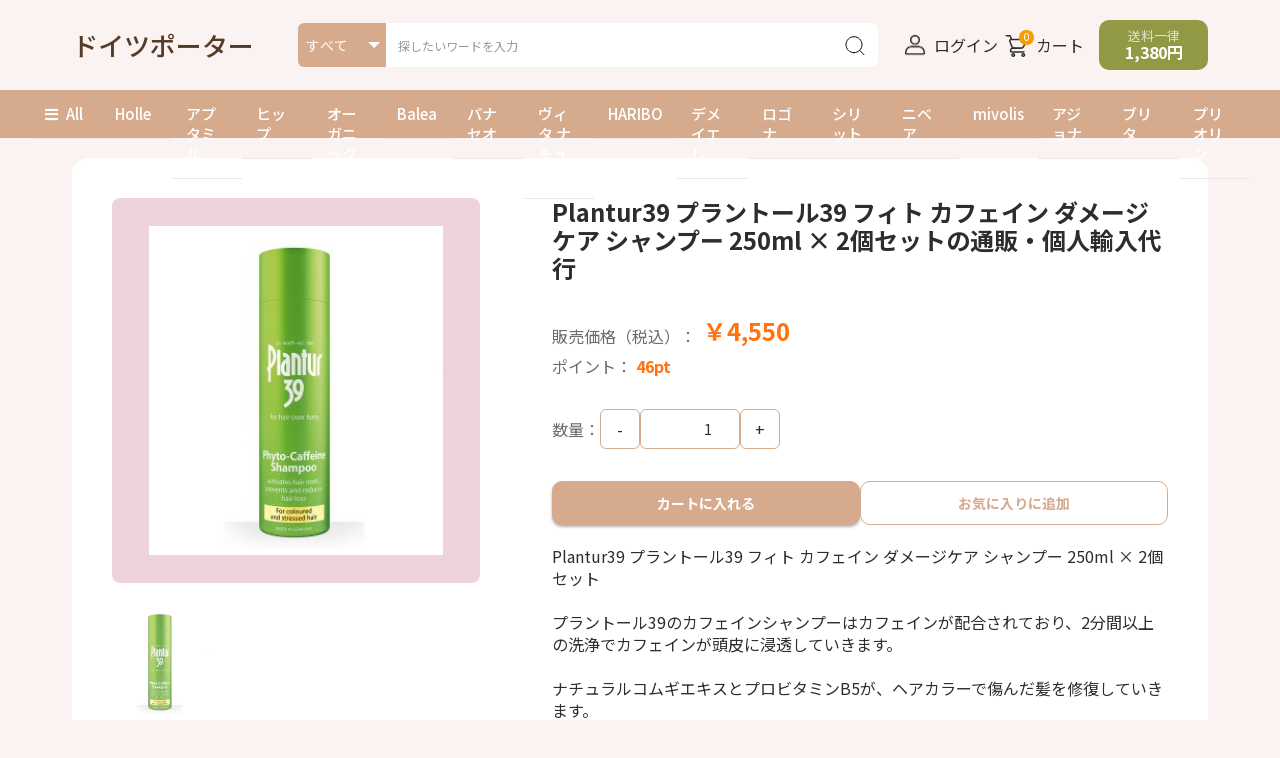

--- FILE ---
content_type: text/html; charset=UTF-8
request_url: https://germany-porter.jp/products/detail.php?product_id=394
body_size: 10342
content:
<!doctype html>
<html lang="ja">
<head prefix="og: https://ogp.me/ns# fb: https://ogp.me/ns/fb# product: https://ogp.me/ns/product#">
    <meta charset="utf-8">
    <meta name="viewport" content="width=device-width, initial-scale=1, shrink-to-fit=no">
    <meta name="eccube-csrf-token" content="0703bd8b8de.yvIrtPjFIJL5qFT2KWFyT-JtDbmzMBxx6l1L5dX6MkA.noNP08qHT6aL0jiMQxRLG9U0R47KfywWjyk6iLTCXHHzokP21f1Fx6PtBQ">
                <title>Plantur39 プラントール39 フィト カフェイン ダメージケア シャンプー 250ml × 2個セットの通販・個人輸入代行 - ドイツポーター</title>
                                <meta property="og:title" content="Plantur39 プラントール39 フィト カフェイン ダメージケア シャンプー 250ml × 2個セット" />
    <meta property="og:image" content="https://germany-porter.jp/html/upload/save_image/11130143_5a087a3186245.jpg" />
    <meta property="product:price:amount" content="4550"/>
    <meta property="product:price:currency" content="JPY"/>
    <meta property="product:product_link" content="https://germany-porter.jp/products/detail.php?product_id=394"/>
    <meta property="product:retailer_title" content="ドイツポーター"/>
    
<meta property="og:type" content="og:product"/>
<meta property="og:site_name" content="ドイツポーター"/>
    <meta name="description" content="4550円で販売している、Plantur39 プラントール39 フィト カフェイン ダメージケア シャンプー 250ml × 2個セットの通販、個人輸入代行しております。Amazon germany drugにお任せください。">
    <meta property="og:description" content="4550円で販売している、Plantur39 プラントール39 フィト カフェイン ダメージケア シャンプー 250ml × 2個セットの通販、個人輸入代行しております。Amazon germany drugにお任せください。"/>
                <meta property="og:url" content="https://germany-porter.jp/products/detail.php?product_id=394"/>
    <link rel="canonical" href="https://germany-porter.jp/products/detail.php?product_id=394" />
    
                    <link rel="icon" href="/html/user_data/assets/img/common/favicon.ico">
    <link rel="preconnect" href="https://fonts.googleapis.com">
    <link rel="preconnect" href="https://fonts.gstatic.com" crossorigin>
    <link rel="preload" href="https://fonts.googleapis.com/css2?family=Noto+Sans+JP:wght@400;500;700&display=swap" as="style" onload="this.rel='stylesheet'">
    <noscript><link rel="stylesheet" href="https://fonts.googleapis.com/css2?family=Noto+Sans+JP:wght@400;500;700&display=swap"></noscript>
    <link rel="stylesheet" href="https://use.fontawesome.com/releases/v5.3.1/css/all.css" integrity="sha384-mzrmE5qonljUremFsqc01SB46JvROS7bZs3IO2EmfFsd15uHvIt+Y8vEf7N7fWAU" crossorigin="anonymous">
    <link rel="stylesheet" href="/html/template/default/assets/css/style.min.css">
    <script src="/html/bundle/front.bundle.js"></script>
        <link rel="stylesheet" href="https://cdn.jsdelivr.net/npm/@splidejs/splide@4.1.4/dist/css/splide.min.css">
    <script>
        $(function() {
            $.ajaxSetup({
                'headers': {
                    'ECCUBE-CSRF-TOKEN': $('meta[name="eccube-csrf-token"]').attr('content')
                }
            });
        });
    </script>
                    <link rel="stylesheet" href="/html/user_data/assets/css/customize.css">
</head>
<body id="page_product_detail" class="product_page">


<div class="ec-layoutRole">
                <header class="ec-layoutRole__header">
                <!-- ▼ヘッダー(商品検索・ログインナビ・カート) -->
            <div>
	<div class="ec-headerNaviRole">
		<div class="ec-headerNaviRole__left">
			<div class="ec-headerRole__navSP">
				
<div class="ec-headerNavSP">
    <i class="fas fa-bars"></i>
</div>
			</div>
			<div class="ec-headerNaviRole__logo">
				<div class="ec-headerRole__title">
    <div class="ec-headerTitle">
        <div class="ec-headerTitle__title">
            <a href="https://germany-porter.jp/">
                ドイツポーター
            </a>
        </div>
    </div>
</div>

			</div>
			<div class="ec-headerNaviRole__search">
				<div class="ec-headerSearch">
					<form method="get" class="searchform" action="/products/list.php">
						<div class="ec-headerSearch__category">
							<div class="ec-select ec-select_search"></div>
						</div>
						<div class="ec-headerSearch__keyword">
							<div class="ec-input">
								<input type="search" name="name" maxlength="50" class="search-name" placeholder="探したいワードを入力" value="">
								<button class="ec-headerSearch__keywordBtn" type="submit">
									<div class="ec-icon">
										<img src="/html/template/default/assets/icon/search.svg" alt="" width="24" height="24">
									</div>
								</button>
							</div>
						</div>
					</form>
				</div>
			</div>
		</div>
		<div class="ec-headerNaviRole__right">
			<div class="ec-headerNaviRole__nav">
				<div class="ec-headerNav">
            <div class="ec-headerNav__item">
            <a href="https://germany-porter.jp/mypage/login">
                <img src="/html/template/default/assets/img/common/user.png" alt="" width="30" height="30">
                <span class="ec-headerNav__itemLink">ログイン</span>
            </a>
        </div>
    </div>

			</div>
			<div class="ec-headerRole__cart">
				<div class="ec-cartNaviWrap">
    <div class="ec-cartNavi ec-headerNav">
        <div class="ec-cartNavi__icon">
            <img src="/html/template/default/assets/icon/cart.svg" alt="" width="30" height="30">
                        <span class="ec-headerNav__itemLink">カート</span>
            <span class="ec-cartNavi__badge">0</span>
        </div>
            </div>
            <div class="ec-cartNaviNull">
            <div class="ec-cartNaviNull__message">
                <p>現在カート内に商品はございません。</p>
            </div>
        </div>
    </div>
			</div>
			<div class="ec-headerNaviRole__shippingFee">
				送料一律<br><span>1,380円</span>
			</div>
		</div>
	</div>

			<div class="ec-headerSearch mobile">
			<form method="get" class="searchform" action="/products/list.php">
				<div class="ec-headerSearch__category">
					<div class="ec-select ec-select_search"></div>
				</div>
				<div class="ec-headerSearch__keyword">
					<div class="ec-input">
						<input type="search" name="name" maxlength="50" class="search-name" placeholder="探したいワードを入力" value="">
						<button class="ec-headerSearch__keywordBtn" type="submit">
							<div class="ec-icon">
								<img src="/html/template/default/assets/icon/search.svg" alt="" width="24" height="24">
							</div>
						</button>
					</div>
				</div>
			</form>
		</div>
	
		<div class="ec-headerFloating" style="display: none;"></div>
	</div>
	<script>
		$(function() {
			// load search category
			$.ajax({
				url: "https://germany-porter.jp/block/search_product",
				type: 'GET',
				data: window.location.search.substring(1),
				dataType: 'html'
			}).done(function(html) {
				$(".ec-select_search").append($(html).find(".category_id"));
			});

			// load side category
			$.ajax({
				url: "https://germany-porter.jp/block/category_nav?category_id=",
				type: 'GET',
				dataType: 'html'
			}).done(function(html) {
				$(".ec-drawerRole").append(html);
			});

							// clone floating menu
				const headerFloatingEl = $(".ec-headerFloating");
				const navSPClone = $(".ec-headerRole__navSP").clone();
				const searchMobileClone = $(".ec-headerSearch.mobile").clone();
					searchMobileClone.find(".ec-headerSearch__category").remove();
				headerFloatingEl.append(navSPClone).append(searchMobileClone);

				$(window).on("scroll", function() {
					if ($(window).scrollTop() > 300) {
						headerFloatingEl.fadeIn();
					} else {
						headerFloatingEl.fadeOut();
					}
				});
					});
	</script>

        <!-- ▲ヘッダー(商品検索・ログインナビ・カート) -->
    <!-- ▼カテゴリナビ(PC) -->
            <div class="ec-categoryNaviRole">
    <div class="ec-itemNav">
        <ul class="ec-itemNav__nav">
            <li><a class="ec-categoryAll" href="https://germany-porter.jp/products/list.php"><i class="fas fa-bars"></i>All</a></li>
            <li><a href="https://germany-porter.jp/products/list.php?category_id=47">Holle</a></li>
            <li><a href="https://germany-porter.jp/products/list.php?category_id=48">アプタミル</a></li>
            <li><a href="https://germany-porter.jp/products/list.php?category_id=49">ヒップ</a></li>
            <li><a href="https://germany-porter.jp/products/list.php?category_id=83">オーガニック粉ミルク</a></li>
            <li><a href="https://germany-porter.jp/products/list.php?category_id=329">Balea</a></li>
            <li><a href="https://germany-porter.jp/products/list.php?category_id=719">パナセオ</a></li>
            <li><a href="https://germany-porter.jp/products/list.php?category_id=802">ヴィタ ナチュラ</a></li>
            <li><a href="https://germany-porter.jp/products/list.php?category_id=65">HARIBO</a></li>
            <li><a href="https://germany-porter.jp/products/list.php?category_id=360">デメイエレ</a></li>
            <li><a href="https://germany-porter.jp/products/list.php?category_id=13">ロゴナ</a></li>
            <li><a href="https://germany-porter.jp/products/list.php?category_id=152">シリット</a></li>
            <li><a href="https://germany-porter.jp/products/list.php?category_id=95">ニベア</a></li>
            <li><a href="https://germany-porter.jp/products/list.php?category_id=731">mivolis</a></li>
            <li><a href="https://germany-porter.jp/products/list.php?category_id=29">アジョナ</a></li>
            <li><a href="https://germany-porter.jp/products/list.php?category_id=90">ブリタ</a></li>
            <li><a href="https://germany-porter.jp/products/list.php?category_id=82">プリオリン</a></li>
        </ul>
    </div>
</div>

        <!-- ▲カテゴリナビ(PC) -->

        </header>
    
        
    <div class="ec-layoutRole__contents">
                
                
        <main class="ec-layoutRole__main">
                        
                            <div id="lightgallery" class="ec-productRole">
        <div class="ec-grid2">
                        <div class="ec-productRole__title">
                <h1 class="ec-headingTitle">Plantur39 プラントール39 フィト カフェイン ダメージケア シャンプー 250ml × 2個セットの通販・個人輸入代行</h1>
            </div>
            <div class="ec-grid2__cell-left">
                <div class="ec-sliderItemRole">
                    <div class="splide main-slider">
                        <div class="splide__track">
                            <ul class="splide__list">
                                                                    <li class="splide__slide slide-item gallery-item" data-src="/html/upload/save_image/11130143_5a087a3186245.jpg"><img src="/html/upload/save_image/11130143_5a087a3186245.jpg" alt="Plantur39 プラントール39 フィト カフェイン ダメージケア シャンプー 250ml × 2個セット" width="550" height="550"></li>
                                                            </ul>
                        </div>
                    </div>

                    <div class="item_nav">
                                                    <div class="slideThumb" data-index="0"><img src="/html/upload/save_image/11130143_5a087a3186245.jpg" alt="" width="133" height="133" loading="lazy"></div>
                                            </div>
                </div>
            </div>
            <div class="ec-grid2__cell-right">
                <div class="ec-productRole__profile">
                                                                                                                                                                    <div class="ec-productRole__price">
                        <div class="ec-productRole__priceTitle">販売価格（税込）：
                                                            <div class="ec-price">
                                    <span class="ec-price__price">￥4,550</span>
                                </div>
                                                    </div>
                                                    <div class="ec-productRole__pointTitle">ポイント：
                                <span class="ec-productRole__point">46pt</span>
                            </div>
                                            </div>
                    <form action="https://germany-porter.jp/products/add_cart/394" method="post" id="form1" name="form1">
                                                    <div class="ec-productRole__actions">
                                                                <div class="ec-numberInput"><span class="ec-productRole__priceTitle">数量：</span>
                                    <button class="ec-numberBtn" data-idx="-1">-</button>
                                    <input type="number" id="quantity" name="quantity" required="required" min="1" maxlength="9" class="form-control" value="1" />
                                    <button class="ec-numberBtn" data-idx="1">+</button>
                                    
                                </div>
                            </div>
                                                <div class="ec-productRole__btnGroup">
                                                            <div class="ec-productRole__btn">
                                    <button type="submit" class="ec-blockBtn--pink add-cart">
                                        カートに入れる
                                    </button>
                                </div>
                                                                                        <div class="ec-productRole__btn">
                                                                            <button type="submit" id="favorite" class="ec-blockBtn--pinkOutline">
                                            お気に入りに追加
                                        </button>
                                                                    </div>
                                                    </div>
                        <input type="hidden" id="product_id" name="product_id" value="394" /><input type="hidden" id="ProductClass" name="ProductClass" value="402" /><input type="hidden" id="_token" name="_token" value="c.gM8BDa0nCffBrf2iELfYVWpWsk2rJjycY16sCh2ZKb4.7JByW8VXMLL12ZfQQt69YhgyhiHaSXjqBifJOXjLSNful204-0VRk6fJng" />
                    </form>
                    <div class="ec-modal">
                        <div class="ec-modal-overlay">
                            <div class="ec-modal-wrap">
                                <span class="ec-modal-close"><span class="ec-icon"><img src="/html/template/default/assets/icon/cross-dark.svg" alt=""/></span></span>
                                <div id="ec-modal-header" class="text-center">カートに追加しました。</div>
                                <div class="ec-modal-box">
                                    <div class="ec-role">
                                        <span class="ec-inlineBtn--cancel">お買い物を続ける</span>
                                        <a href="https://germany-porter.jp/cart" class="ec-inlineBtn--action">カートへ進む</a>
                                    </div>
                                </div>
                            </div>
                        </div>
                    </div>
                                            <form action="https://germany-porter.jp/products/add_favorite/394" method="post" id="form2"></form>
                                        <div class="ec-productRole__description">Plantur39 プラントール39 フィト カフェイン ダメージケア シャンプー 250ml × 2個セット<br />
<br />
プラントール39のカフェインシャンプーはカフェインが配合されており、2分間以上の洗浄でカフェインが頭皮に浸透していきます。<br />
<br />
ナチュラルコムギエキスとプロビタミンB5が、ヘアカラーで傷んだ髪を修復していきます。<br />
ダメージケアシャンプーです。<br />
<br />
クエン酸ナトリウム、クエン酸、ソルビン酸カリウム、ポリクオタニウム-10、加水分解小麦タンパク質、Camellia Sinensis Extract、Hexyl Cinnamal、安息香酸ナトリウム、亜鉛PCA、ナイアシンアミド、リモネン、リナロール、フェノキシエタノール、メチルパラベン、プロピルパラベン</div>
                </div>
            </div>
        </div>
        <div class="ec-productRole__group">
                                        <div class="ec-productRole__code tr">
                    <div class="td">商品コード：</div>
                    <span class="product-code-default td">Plantur39-1</span>
                </div>
                                                    <div class="ec-productRole__code tr">
                    <div class="td">メーカー：</div>
                    <span class="product-code-default td"><a href="">アルペシン(Alpecin)</a></span>
                </div>
                                                    <div class="ec-productRole__category tr">
                    <div class="td">関連カテゴリ：</div>
                    <div class="td">
                                            <ul>
                            <li>
                                                                    <a href="https://germany-porter.jp/products/list.php?category_id=12">自然派コスメ</a>                            </li>
                        </ul>
                                            <ul>
                            <li>
                                                                    <a href="https://germany-porter.jp/products/list.php?category_id=85">シャンプー</a>                            </li>
                        </ul>
                                            <ul>
                            <li>
                                                                    <a href="https://germany-porter.jp/products/list.php?category_id=92">プラントール39(Plantur39)</a>                            </li>
                        </ul>
                                        </div>
                </div>
                    </div>
                                    <div class="ec-productRole__description-other">
                                    <h3>アルぺシンシャンプーに含まれるカフェインの育毛効果</h3>
                                近年カフェインを直接頭皮に塗ることで、育毛と発毛の効果があるとあきらかになってきました。<br />
<br />
イエナ大学のピーター・エルスナー教授のチームの研究によると、 カフェインを頭皮に塗布することで、ジヒドロテストステロンが原因であるAGA(男性型脱毛症)の改善に効果があるという研究結果がでました。<br />
<br />
また、カフェインを飲用してもさほど効果がなかったようです。やはり直接頭皮に塗るタイプか、シャンプーなどにカフェインが含まれていないといけないようです。<br />
<br />
カフェインには血管拡張作用があるため、カフェインを摂ることで血行がよくなります。血行が改善されると、髪の毛は育ちやすくなります。<br />
<br />
血行が改善されると栄養分や酸素がたくさん送られるようになり、毛母細胞の細胞分裂が促進されて発毛しやすい環境になっていきます。<br />
<br />
このような研究結果が発表される前から、アルペインはカフェインを育毛効果のあるシャンプーとして、数十年前から販売しています。
                                    <div class="gallery-item" data-src="/html/upload/save_image/11110522_5a060a9768d90.jpg">
                        <img src="/html/upload/save_image/11110522_5a060a9768d90.jpg" alt="アルぺシンシャンプーに含まれるカフェインの育毛効果">
                    </div>
                            </div>
                                    <div class="ec-productRole__description-other">
                                    <h3>アルペインは頭皮科学と育毛化学について約100年前から研究しています</h3>
                                ※ハンブルク・エッペンドルフ大学の皮膚科学・老化学の研究では、カフェインはテストステロンの副作用を中和するという研究結果により明らかになりました。<br />
<br />
※ハンブルクの大学のピーター博士の研究により、カフェイン液は毛根活性を促進し、休止期の毛根率を下げ、成長期に促す効果があることがわかりました。<br />
<br />
※フリードリヒシラー大学イェーナの皮膚科および皮膚アレルギー学科の研究ではアンドロゲン性脱毛症におけるカフェイン複合体の有効性があることがわかりました。<br />
<br />
※ベルリン大学病院の研究では、カフェインん入りのシャンプーを使用することでの、増毛効果があることがわかりました。<br />
<br />
※イタリアローマでカトリック大学聖心の化粧研究センターでは男性における男性ホルモン性脱毛症の治療のためのカフェインシャンプーの使用により、育毛効果が実証されました。<br />
<br />
※ローマのカトリック大学聖心の化粧研究センターで、男性の早期遺伝性脱毛症に対するカフェイン含有液体の有効性が明らかになりました。<br />
<br />
※Derma Consult、Dermatological Testing Society、Alfterによる研究では皮膚科学的なフケ防止のためのアレルギーのフケ用のシャンプーはフケとふけによる脱毛を防止できることがわかりました。<br />
<br />
※イタリアローマでカトリック大学聖心の化粧研究センターでの研究では男性における男性ホルモン性脱毛症の治療のためのカフェインシャンプーの有効性が明らかになりました。
                                    <div class="gallery-item" data-src="/html/upload/save_image/11111754_5a06bab7bdcfe.jpg">
                        <img src="/html/upload/save_image/11111754_5a06bab7bdcfe.jpg" alt="アルペインは頭皮科学と育毛化学について約100年前から研究しています">
                    </div>
                            </div>
                                                            </div>

                                </main>

                    </div>

        
                <footer class="ec-layoutRole__footer">
                <!-- ▼フッター -->
            <div class="ec-footerRole">
    <div class="ec-footerRole__inner">
        <div class="ec-footerTopBtn">ページトップへ</div>
        <div class="ec-footerTitle ec-role">
            <div class="ec-footerTitle__logo">
                <a href="https://germany-porter.jp/">ドイツポーター</a>
            </div>
            <ul class="ec-footerNavi">
                <li class="ec-footerNavi__link">
                    <a href="https://germany-porter.jp/help/about">当サイトについて</a>
                </li>
                <li class="ec-footerNavi__div"></li>
                <li class="ec-footerNavi__link">
                    <a href="https://germany-porter.jp/help/privacy">プライバシーポリシー</a>
                </li>
                <li class="ec-footerNavi__div"></li>
                <li class="ec-footerNavi__link">
                    <a href="https://germany-porter.jp/help/tradelaw">特定商取引法に基づく表記</a>
                </li>
                <li class="ec-footerNavi__div"></li>
                <li class="ec-footerNavi__link">
                    <a href="https://germany-porter.jp/contact">お問い合わせ</a>
                </li>
            </ul>
            <div class="ec-groupSite">
                <a class="ec-groupSite__link" href="https://amazon-muaythaiboxing.jp" target="_blank">グローブ等のムエタイ用品の個人輸入代行は Amazonムエタイボクシング</a>
                <a class="ec-groupSite__link" href="https://thai-porter.jp" target="_blank">タイの薬通販、個人輸入代行サイトはAmazonポーター</a>
                <a class="ec-groupSite__link" href="https://vietnam-porter.jp" target="_blank">ベトナムのコーヒーやお茶、塗り薬などの通販、個人輸入代行サイトはベトナムポーター</a>
            </div>
        </div>
        <div class="ec-footerAbout">
            <p>ドイツポーターは、ドイツのオーガニック・自然食品を販売、購入することができます。当サイトは送料一律1,380円のため、合計の金額が通販サイトで一番安いものも多くございます。</p>
            <div class="ec-footerAbout__copyright">copyright (c) ドイツポーター all rights reserved.</div>
        </div>
    </div>
</div>

        <!-- ▲フッター -->

        </footer>
    </div><!-- ec-layoutRole -->

<div class="ec-overlayRole"></div>
<div class="ec-drawerRoleClose"><i class="fas fa-times"></i></div>
<div class="ec-drawerRole">
                    <!-- ▼ログインナビ(SP) -->
            <div class="ec-headerLinkArea">
    <div class="ec-headerLink__list">
        <a class="ec-headerLink__item" href="https://germany-porter.jp/cart">
            <div class="ec-headerLink__icon">
                <i class="fas fa-shopping-cart fa-fw"></i>
            </div>
            <span>カートを見る</span>
        </a>
                    <a class="ec-headerLink__item" href="https://germany-porter.jp/entry">
                <div class="ec-headerLink__icon">
                    <i class="fas fa-user fa-fw"></i>
                </div>
                <span>新規会員登録</span>
            </a>
                            <a class="ec-headerLink__item" href="https://germany-porter.jp/mypage/favorite">
                    <div class="ec-headerLink__icon">
                        <i class="fas fa-heart fa-fw"></i>
                    </div>
                    <span>お気に入り</span>
                </a>
                        <a class="ec-headerLink__item" href="https://germany-porter.jp/mypage/login">
                <div class="ec-headerLink__icon">
                    <i class="fas fa-lock fa-fw"></i>
                </div>
                <span>ログイン</span>
            </a>
                <a class="ec-headerLink__item" href="https://germany-porter.jp/help/about">
            <div class="ec-headerLink__icon">
                <i class="fas fa-home fa-fw"></i>
            </div>
            <span>当サイトについて</span>
        </a>
        <a class="ec-headerLink__item" href="https://germany-porter.jp/contact">
            <div class="ec-headerLink__icon">
                <i class="fas fa-envelope fa-fw"></i>
            </div>
            <span>お問い合わせ</span>
        </a>
    </div>
</div>

        <!-- ▲ログインナビ(SP) -->

    </div>
<script>
var eccube_lang = {
    'common.delete_confirm': "削除してもよろしいですか?",
    'front.product.out_of_stock': "ただいま品切れ中です。",
};
</script>
<script defer src="/html/template/default/assets/js/function.js"></script>
<script defer src="/html/template/default/assets/js/eccube.js"></script>
    <script defer src="https://cdn.jsdelivr.net/npm/@splidejs/splide@4.1.4/dist/js/splide.min.js"></script>
    <script>
        $(function() {
            eccube.classCategories = {"__unselected":{"__unselected":{"name":"\u9078\u629e\u3057\u3066\u304f\u3060\u3055\u3044","product_class_id":""}},"__unselected2":{"#":{"classcategory_id2":"","name":"","stock_find":true,"price01":"","price02":"4,550","price01_inc_tax":"","price02_inc_tax":"4,550","price01_with_currency":"","price02_with_currency":"\uffe54,550","price01_inc_tax_with_currency":"","price02_inc_tax_with_currency":"\uffe54,550","product_class_id":"402","product_code":"Plantur39-1","sale_type":"1"}}};

            // 規格2に選択肢を割り当てる。
            function fnSetClassCategories(form, classcat_id2_selected) {
                var $form = $(form);
                var product_id = $form.find('input[name=product_id]').val();
                var $sele1 = $form.find('select[name=classcategory_id1]');
                var $sele2 = $form.find('select[name=classcategory_id2]');
                eccube.setClassCategories($form, product_id, $sele1, $sele2, classcat_id2_selected);
            }

                    });
    </script>
    <script>
        $(function() {
            // bfcache無効化
            $(window).bind('pageshow', function(event) {
                if (event.originalEvent.persisted) {
                    location.reload(true);
                }
            });

            var mainSlider = new Splide('.main-slider', {
                arrows: false,
                heightRatio: 496/474,
            });

            $('.slideThumb').on('click', function() {
                var index = $(this).attr('data-index');
                mainSlider.go(+index);
            })

            mainSlider.mount();
        });
    </script>
    <script>
        $(function() {

            $('.add-cart').on('click', function(event) {
                
                
                // 個数フォームのチェック
                if ($('#quantity').val() < 1) {
                    $('#quantity')[0].setCustomValidity('1以上で入力してください。');
                    return true;
                } else {
                    $('#quantity')[0].setCustomValidity('');
                }

                event.preventDefault();
                $form = $('#form1');
                $.ajax({
                    url: $form.attr('action'),
                    type: $form.attr('method'),
                    data: $form.serialize(),
                    dataType: 'json',
                    beforeSend: function(xhr, settings) {
                        // Buttonを無効にする
                        $('.add-cart').prop('disabled', true);
                    }
                }).done(function(data) {
                    // レスポンス内のメッセージをalertで表示
                    $.each(data.messages, function() {
                        $('#ec-modal-header').text(this);
                    });

                    $('.ec-modal').show()

                    // カートブロックを更新する
                    $.ajax({
                        url: "https://germany-porter.jp/block/cart",
                        type: 'GET',
                        dataType: 'html'
                    }).done(function(html) {
                        $('.ec-headerRole__cart').html(html);
                    });
                }).fail(function(data) {
                    alert('カートへの追加に失敗しました。');
                }).always(function(data) {
                    // Buttonを有効にする
                    $('.add-cart').prop('disabled', false);
                });
            });
        });

        $('.ec-modal-wrap').on('click', function(e) {
            // モーダル内の処理は外側にバブリングさせない
            e.stopPropagation();
        });
        $('.ec-modal-overlay, .ec-modal, .ec-modal-close, .ec-inlineBtn--cancel').on('click', function() {
            $('.ec-modal').hide()
        });
        $('button[type=submit]#favorite').on('click', function(e) {
            e.preventDefault();
            $('#form2').submit();
        });
        $('.ec-numberBtn').on('click', function(e) {
            e.preventDefault();
            let inputEl = $(".ec-numberInput input[type=number]");
            let currentVal = (+inputEl.val()) + $(this).data('idx');
            if (currentVal < 1) currentVal = 1;
            inputEl.val(currentVal);
        });
    </script>
    <script type="application/ld+json">
    {
        "@context": "https://schema.org/",
        "@type": "Product",
        "name": "Plantur39 プラントール39 フィト カフェイン ダメージケア シャンプー 250ml × 2個セット",
                "branch": {
            "@type": "Brand",
            "name": "アルペシン(Alpecin)"
        },
                "description": "プラントール39のカフェインシャンプーはカフェインが配合されており、2分間以上の洗浄でカフェインが頭皮に浸透していきます。",
        "image": [
                            "https://germany-porter.jp/html/upload/save_image/11130143_5a087a3186245.jpg"
                    ],
        "offers": {
            "@type": "Offer",
            "price": 4550,
            "priceCurrency": "JPY",
            "availability": "http://schema.org/InStock",
            "url": "https://germany-porter.jp/products/detail.php?product_id=394",
            "shippingDetails": {
                "@type": "OfferShippingDetails",
                "shippingRate": {
                    "@type": "MonetaryAmount",
                    "value": 1380,
                    "currency": "JPY"
                },
                "shippingDestination": {
                    "@type": "DefinedRegion",
                    "addressCountry": "JP"
                },
                "deliveryTime": {
                    "@type": "ShippingDeliveryTime",
                    "handlingTime": {
                    "@type": "QuantitativeValue",
                    "minValue": 0,
                    "maxValue": 1,
                    "unitCode": "DAY"
                    },
                    "transitTime": {
                    "@type": "QuantitativeValue",
                    "minValue": 3,
                    "maxValue": 14,
                    "unitCode": "DAY"
                    }
                }
            },
            "hasMerchantReturnPolicy": {
                "@type": "MerchantReturnPolicy",
                "applicableCountry": "JP",
                "returnPolicyCategory": "https://schema.org/MerchantReturnFiniteReturnWindow",
                "merchantReturnDays": 14,
                "returnMethod": "https://schema.org/ReturnByMail",
                "returnFees": "https://schema.org/FreeReturn"
            }
        }
                    }
    </script>
        <!-- ▼Google Tag Manager -->
            <!-- Google tag (gtag.js) -->
<script async src="https://www.googletagmanager.com/gtag/js?id=G-G9FTWXRDS5"></script>
<script>
  window.dataLayer = window.dataLayer || [];
  function gtag(){dataLayer.push(arguments);}
  gtag('js', new Date());

  gtag('config', 'G-G9FTWXRDS5');
  gtag('config', 'AW-805845900');
</script>


        <!-- ▲Google Tag Manager -->

                


<script>
    $(function() {
        setTimeout(function() {
            $('#product_review_area').appendTo($('.ec-layoutRole__main, .ec-layoutRole__mainWithColumn, .ec-layoutRole__mainBetweenColumn'));
        }, 1000);
    });
</script>

<!--▼レビューエリア-->
<div id="product_review_area">
    <div class="ec-role">
        <div class="ec-reviewRole">
                
        <div class="ec-rectHeading is_active">
            <a href="https://germany-porter.jp/product_review/394/review"
                class="ec-blockBtn--review">＋レビューを投稿</a>
            <h2>商品レビュー
                <span>Plantur39 プラントール39 フィト カフェイン ダメージケア シャンプー 250ml × 2個セット</span>
            </h2>
        </div>
        <div id="reviewContent">
            <p class="reviewDesc">この商品に対するご感想をぜひお寄せください。</p>
                            <p>レビューはありません。</p>
                    </div>
        </div>
    </div>
</div>
<!-- ▲レビューエリア -->

                <script>
    $(function () {
        $('#RelatedProduct-product_area').appendTo($('.ec-layoutRole__main, .ec-layoutRole__mainWithColumn, .ec-layoutRole__mainBetweenColumn'));
    });
</script>

<div id="RelatedProduct-product_area" class="ec-shelfRole">
    <h2>その他の関連する、ドイツポーターオススメの通販商品！</h2>
    <ul class="ec-shelfGrid">
                                                <li class="ec-shelfGrid__item">
                    <a href="https://germany-porter.jp/products/detail.php?product_id=331">
                        <div class="ec-shelfGrid__item-left">
                            <p class="ec-shelfGrid__item-ribbon ribbon-hot">Hot</p>
                            <p class="ec-shelfGrid__item-image">
                                <img src="/html/upload/save_image/11111802_5a06bcbb44b6c.jpg" alt="ALPECIN アルペシン 育毛 カフェイン リキッド カフェイン育毛剤 200ml 2個セット" >
                            </p>
                        </div>
                        <div class="ec-shelfGrid__item-right">
                            <h3 class="ec-shelfGrid__item-name">ALPECIN アルペシン 育毛 カフェイン リキッド カフェイン育毛剤 200ml 2個セット</h3>
                                                            <p class="ec-shelfGrid__item-desc">カフェインリキッド育毛剤の効果でアルペインの研究では下記の効果が得られます。<br />
・毛根の生産性を向上させる<br />
・髪の成長率が増加する<br />
・育毛に欠かせない清潔な環境を整えます<br />
・毎日髪を洗えない、洗わない人にも育毛環境が整います<br />
・髪のボリュームがアップします<br />
<br />
2個セットです。<br />
<br />
ドイツポーターは、何個購入しても送料一律1080円ですので、まとめて購入するとかなりお買い得です。</p>
                                                        <p class="price02-default">
                                                                    ￥3,940
                                                            </p>
                        </div>
                    </a>
                </li>
                                                            <li class="ec-shelfGrid__item">
                    <a href="https://germany-porter.jp/products/detail.php?product_id=337">
                        <div class="ec-shelfGrid__item-left">
                            <p class="ec-shelfGrid__item-ribbon ribbon-hot">Hot</p>
                            <p class="ec-shelfGrid__item-image">
                                <img src="/html/upload/save_image/11111941_5a06d3cb7b290.jpg" alt="ALPECIN オーガニック 育毛 ハイブリットカフェイン シャンプー 250ml × 2個セット" >
                            </p>
                        </div>
                        <div class="ec-shelfGrid__item-right">
                            <h3 class="ec-shelfGrid__item-name">ALPECIN オーガニック 育毛 ハイブリットカフェイン シャンプー 250ml × 2個セット</h3>
                                                            <p class="ec-shelfGrid__item-desc">ハイブリッドカフェインシャンプーは、敏感なかゆみのある頭皮に適しています。<br />
<br />
・ハイブリッド技術:敏感肌ようですが、育毛効果はそのままです<br />
・モイスチャライズ、荒れた頭皮が落ち着いてきます<br />
・カフェインは、遺伝的な脱毛を防ぎます<br />
・毎日使用しし、シャンプーの際は最低2分間洗浄することで効果が泡われます<br />
・特に乾燥したふけに適しています</p>
                                                        <p class="price02-default">
                                                                    ￥2,750
                                                            </p>
                        </div>
                    </a>
                </li>
                                                            <li class="ec-shelfGrid__item">
                    <a href="https://germany-porter.jp/products/detail.php?product_id=343">
                        <div class="ec-shelfGrid__item-left">
                            <p class="ec-shelfGrid__item-ribbon ribbon-hot">Hot</p>
                            <p class="ec-shelfGrid__item-image">
                                <img src="/html/upload/save_image/11112234_5a06fc7e8df4c.jpg" alt="ALPECIN アルペシン 育毛 ダブルエフェクト カフェイン シャンプー 200ml × 2個" >
                            </p>
                        </div>
                        <div class="ec-shelfGrid__item-right">
                            <h3 class="ec-shelfGrid__item-name">ALPECIN アルペシン 育毛 ダブルエフェクト カフェイン シャンプー 200ml × 2個</h3>
                                                            <p class="ec-shelfGrid__item-desc">まず1つ目にダブル効果のカフェインシャンプーでは、フケの基となる角質細胞を溶解し、完全にふけの頭皮を取り除いていきます。<br />
<br />
2つ目に遺伝性の脱毛を防いでいきます。<br />
<br />
頭皮をフケから守り、きれいにすることによって、カフェインがより十分に浸透していきます。<br />
<br />
2個セットです。<br />
<br />
ドイツポーターは、何個購入しても送料一律1080円ですので、まとめて購入するとかなりお買い得です。</p>
                                                        <p class="price02-default">
                                                                    ￥3,970
                                                            </p>
                        </div>
                    </a>
                </li>
                                                            <li class="ec-shelfGrid__item">
                    <a href="https://germany-porter.jp/products/detail.php?product_id=385">
                        <div class="ec-shelfGrid__item-left">
                            <p class="ec-shelfGrid__item-ribbon ribbon-hot">Hot</p>
                            <p class="ec-shelfGrid__item-image">
                                <img src="/html/upload/save_image/11120547_5a0761fbc6d77.jpg" alt="ALPECIN アルペシン Medicinal 薬用 スペシャル トニック 200ml× 2本セット" >
                            </p>
                        </div>
                        <div class="ec-shelfGrid__item-right">
                            <h3 class="ec-shelfGrid__item-name">ALPECIN アルペシン Medicinal 薬用 スペシャル トニック 200ml× 2本セット</h3>
                                                            <p class="ec-shelfGrid__item-desc">ALPECIN 薬用　スぺシェル シャンプー 200ml　は敏感な頭皮による抜け毛を防ぎ、<br />
頭皮の自然な機能をサポートし、正常化していきます。<br />
ストレスを受けた敏感な頭皮によって引き起こされる脱毛を防ぎます。</p>
                                                        <p class="price02-default">
                                                                    ￥3,600
                                                            </p>
                        </div>
                    </a>
                </li>
                                                            <li class="ec-shelfGrid__item">
                    <a href="https://germany-porter.jp/products/detail.php?product_id=391">
                        <div class="ec-shelfGrid__item-left">
                            <p class="ec-shelfGrid__item-ribbon ribbon-hot">Hot</p>
                            <p class="ec-shelfGrid__item-image">
                                <img src="/html/upload/save_image/11130134_5a087821d28fa.jpg" alt="Plantur39 プラントール39 フィトカフェインシャンプー 250ml × 2個セット" >
                            </p>
                        </div>
                        <div class="ec-shelfGrid__item-right">
                            <h3 class="ec-shelfGrid__item-name">Plantur39 プラントール39 フィトカフェインシャンプー 250ml × 2個セット</h3>
                                                            <p class="ec-shelfGrid__item-desc">プラントール39のカフェインシャンプーはカフェインが配合されており、2分間以上の洗浄でカフェインが頭皮に浸透していきます。<br />
<br />
Plantur39 プラントール39 フィトカフェインシャンプー 250ml × 2個セット</p>
                                                        <p class="price02-default">
                                                                    ￥4,550
                                                            </p>
                        </div>
                    </a>
                </li>
                        </ul>
</div>

    
    <script defer src="/html/user_data/assets/js/customize.js"></script>
    <script>
        $(function() {
            const cssLink = $("<link>", {
                rel: "stylesheet",
                type: "text/css",
                href: "https://cdn.jsdelivr.net/npm/lightgallery/css/lightgallery-bundle.min.css",
            }).appendTo("head");

            $.when(
                cssLink.on('load'),
                $.getScript("https://cdn.jsdelivr.net/npm/lightgallery/lightgallery.min.js"),
                $.getScript("https://cdn.jsdelivr.net/npm/lightgallery/plugins/zoom/lg-zoom.min.js"),
            ).done(function() {
                lightGallery(document.getElementById('lightgallery'), {
                    selector: '.gallery-item',
                    plugins: [lgZoom],
                    zoom: true,
                    licenseKey: 'secret'
                });
            });
        });
    </script>
</body>
</html>
